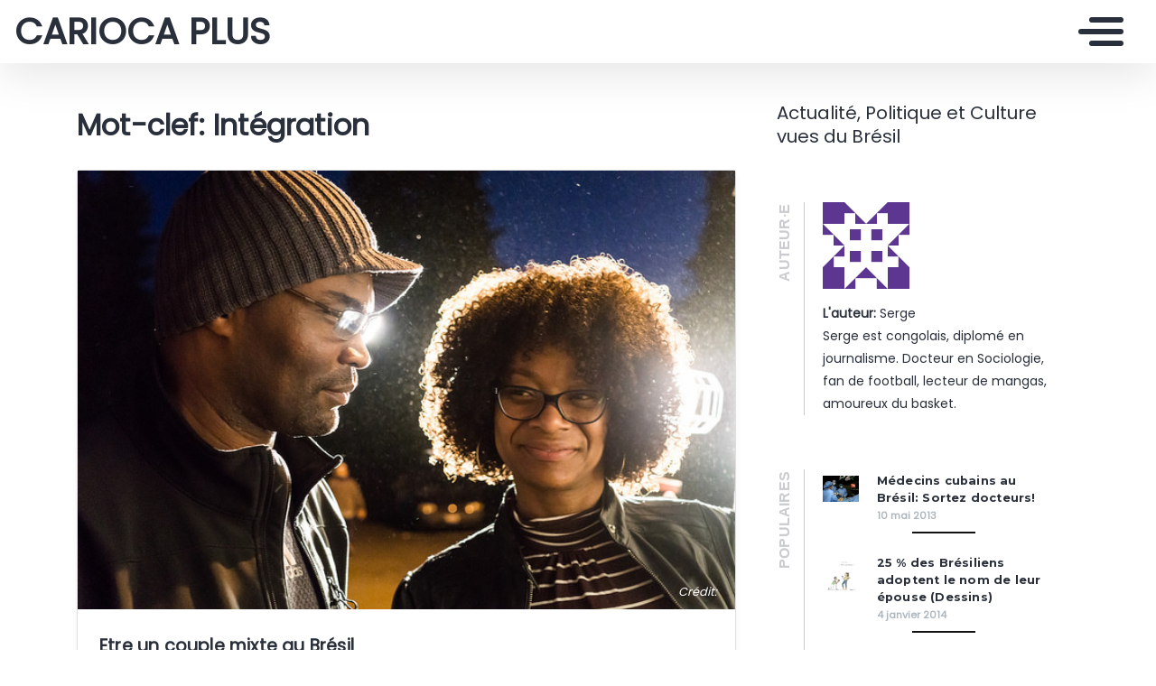

--- FILE ---
content_type: text/html; charset=UTF-8
request_url: https://peacefulworld.mondoblog.org/tag/integration/
body_size: 10308
content:
<!doctype html>
<html class="no-js" lang="fr-FR">
    <head>
        <meta charset="utf-8">
        <meta http-equiv="X-UA-Compatible" content="IE=edge,chrome=1">
        <meta name="viewport" content="width=device-width,initial-scale=1">
        <title>
                            Intégration Archives - CARIOCA PLUS - CARIOCA PLUS
                    </title>
        <meta name="MobileOptimized" content="320">
                <script type="text/javascript">
          window.didomiConfig={languages:{enabled:['fr'],default:'fr'}};
          window.gdprAppliesGlobally=true;
          (function(){function a(e){if(!window.frames[e]){if(document.body&&document.body.firstChild){var t=document.body;var n=document.createElement("iframe");n.style.display="none";n.name=e;n.title=e;t.insertBefore(n,t.firstChild)}
          else{setTimeout(function(){a(e)},5)}}}function e(n,r,o,c,s){function e(e,t,n,a){if(typeof n!=="function"){return}if(!window[r]){window[r]=[]}var i=false;if(s){i=s(e,t,n)}if(!i){window[r].push({command:e,parameter:t,callback:n,version:a})}}e.stub=true;function t(a){if(!window[n]||window[n].stub!==true){return}if(!a.data){return}
            var i=typeof a.data==="string";var e;try{e=i?JSON.parse(a.data):a.data}catch(t){return}if(e[o]){var r=e[o];window[n](r.command,r.parameter,function(e,t){var n={};n[c]={returnValue:e,success:t,callId:r.callId};a.source.postMessage(i?JSON.stringify(n):n,"*")},r.version)}}
            if(typeof window[n]!=="function"){window[n]=e;if(window.addEventListener){window.addEventListener("message",t,false)}else{window.attachEvent("onmessage",t)}}}e("__tcfapi","__tcfapiBuffer","__tcfapiCall","__tcfapiReturn");a("__tcfapiLocator");(function(e){
            var t=document.createElement("script");t.id="spcloader";t.type="text/javascript";t.async=true;t.src="https://sdk.privacy-center.org/"+e+"/loader.js?target="+document.location.hostname;t.charset="utf-8";var n=document.getElementsByTagName("script")[0];n.parentNode.insertBefore(t,n)})("495f718a-9d29-4830-96dc-6035928a6362")})();
        </script>
        <meta name="viewport" content="width=device-width, initial-scale=1"/>
        <link href="https://fonts.googleapis.com/css2?family=Montserrat:wght@300;400;600;700&display=swap|Alegreya:wght@700|Open+Sans&display=swap|Raleway&display=swap" rel="stylesheet">
        <link rel="apple-touch-icon" href="https://mondoblog.org/app/themes/base-camp/resources/assets/images/favicon.ico">
        <link rel="icon" href="https://mondoblog.org/app/themes/base-camp/resources/assets/images/favicon.ico">
        <!--[if IE]>
        <link rel="shortcut icon" href="https://mondoblog.org/app/themes/base-camp/resources/assets/images/favicon.ico">
        <![endif]-->
        <meta name="description" content="Actualité, Politique et Culture vues du Brésil">

        <link rel="pingback" href="https://peacefulworld.mondoblog.org/xmlrpc.php"/>
        
                <meta name='robots' content='index, follow, max-image-preview:large, max-snippet:-1, max-video-preview:-1' />
	<style>img:is([sizes="auto" i], [sizes^="auto," i]) { contain-intrinsic-size: 3000px 1500px }</style>
	
	<!-- This site is optimized with the Yoast SEO plugin v25.3.1 - https://yoast.com/wordpress/plugins/seo/ -->
	<link rel="canonical" href="https://peacefulworld.mondoblog.org/tag/integration/" />
	<meta property="og:locale" content="fr_FR" />
	<meta property="og:type" content="article" />
	<meta property="og:title" content="Intégration Archives - CARIOCA PLUS" />
	<meta property="og:url" content="https://peacefulworld.mondoblog.org/tag/integration/" />
	<meta property="og:site_name" content="CARIOCA PLUS" />
	<script type="application/ld+json" class="yoast-schema-graph">{"@context":"https://schema.org","@graph":[{"@type":"CollectionPage","@id":"https://peacefulworld.mondoblog.org/tag/integration/","url":"https://peacefulworld.mondoblog.org/tag/integration/","name":"Intégration Archives - CARIOCA PLUS","isPartOf":{"@id":"https://peacefulworld.mondoblog.org/#website"},"primaryImageOfPage":{"@id":"https://peacefulworld.mondoblog.org/tag/integration/#primaryimage"},"image":{"@id":"https://peacefulworld.mondoblog.org/tag/integration/#primaryimage"},"thumbnailUrl":"https://peacefulworld.mondoblog.org/files/2017/02/couple-mixte.jpg","breadcrumb":{"@id":"https://peacefulworld.mondoblog.org/tag/integration/#breadcrumb"},"inLanguage":"fr-FR"},{"@type":"ImageObject","inLanguage":"fr-FR","@id":"https://peacefulworld.mondoblog.org/tag/integration/#primaryimage","url":"https://peacefulworld.mondoblog.org/files/2017/02/couple-mixte.jpg","contentUrl":"https://peacefulworld.mondoblog.org/files/2017/02/couple-mixte.jpg","width":640,"height":427,"caption":"crédit photo : Brooke Hoyer | Flickr.com"},{"@type":"BreadcrumbList","@id":"https://peacefulworld.mondoblog.org/tag/integration/#breadcrumb","itemListElement":[{"@type":"ListItem","position":1,"name":"Home","item":"https://peacefulworld.mondoblog.org/"},{"@type":"ListItem","position":2,"name":"Intégration"}]},{"@type":"WebSite","@id":"https://peacefulworld.mondoblog.org/#website","url":"https://peacefulworld.mondoblog.org/","name":"CARIOCA PLUS","description":"Actualité, Politique et Culture vues du Brésil","publisher":{"@id":"https://peacefulworld.mondoblog.org/#/schema/person/7792b5f398c9a2ea62d824a7f771e819"},"potentialAction":[{"@type":"SearchAction","target":{"@type":"EntryPoint","urlTemplate":"https://peacefulworld.mondoblog.org/?s={search_term_string}"},"query-input":{"@type":"PropertyValueSpecification","valueRequired":true,"valueName":"search_term_string"}}],"inLanguage":"fr-FR"},{"@type":["Person","Organization"],"@id":"https://peacefulworld.mondoblog.org/#/schema/person/7792b5f398c9a2ea62d824a7f771e819","name":"Serge","image":{"@type":"ImageObject","inLanguage":"fr-FR","@id":"https://peacefulworld.mondoblog.org/#/schema/person/image/","url":"https://peacefulworld.mondoblog.org/files/2012/09/djino.jpg","contentUrl":"https://peacefulworld.mondoblog.org/files/2012/09/djino.jpg","width":"543","height":"438","caption":"Serge"},"logo":{"@id":"https://peacefulworld.mondoblog.org/#/schema/person/image/"},"description":"Serge est congolais, diplomé en journalisme. Docteur en Sociologie, fan de football, lecteur de mangas, amoureux du basket.","sameAs":["https://peacefulworld.mondoblog.org/","https://x.com/https://twitter.com/sk_serge"]}]}</script>
	<!-- / Yoast SEO plugin. -->


<link rel='dns-prefetch' href='//mondoblog.org' />
<link rel="alternate" type="application/rss+xml" title="CARIOCA PLUS &raquo; Flux" href="https://peacefulworld.mondoblog.org/feed/" />
<link rel="alternate" type="application/rss+xml" title="CARIOCA PLUS &raquo; Flux des commentaires" href="https://peacefulworld.mondoblog.org/comments/feed/" />
<link rel="alternate" type="application/rss+xml" title="CARIOCA PLUS &raquo; Flux de l’étiquette Intégration" href="https://peacefulworld.mondoblog.org/tag/integration/feed/" />
<script type="text/javascript">
/* <![CDATA[ */
window._wpemojiSettings = {"baseUrl":"https:\/\/s.w.org\/images\/core\/emoji\/15.1.0\/72x72\/","ext":".png","svgUrl":"https:\/\/s.w.org\/images\/core\/emoji\/15.1.0\/svg\/","svgExt":".svg","source":{"concatemoji":"https:\/\/peacefulworld.mondoblog.org\/wp-includes\/js\/wp-emoji-release.min.js"}};
/*! This file is auto-generated */
!function(i,n){var o,s,e;function c(e){try{var t={supportTests:e,timestamp:(new Date).valueOf()};sessionStorage.setItem(o,JSON.stringify(t))}catch(e){}}function p(e,t,n){e.clearRect(0,0,e.canvas.width,e.canvas.height),e.fillText(t,0,0);var t=new Uint32Array(e.getImageData(0,0,e.canvas.width,e.canvas.height).data),r=(e.clearRect(0,0,e.canvas.width,e.canvas.height),e.fillText(n,0,0),new Uint32Array(e.getImageData(0,0,e.canvas.width,e.canvas.height).data));return t.every(function(e,t){return e===r[t]})}function u(e,t,n){switch(t){case"flag":return n(e,"\ud83c\udff3\ufe0f\u200d\u26a7\ufe0f","\ud83c\udff3\ufe0f\u200b\u26a7\ufe0f")?!1:!n(e,"\ud83c\uddfa\ud83c\uddf3","\ud83c\uddfa\u200b\ud83c\uddf3")&&!n(e,"\ud83c\udff4\udb40\udc67\udb40\udc62\udb40\udc65\udb40\udc6e\udb40\udc67\udb40\udc7f","\ud83c\udff4\u200b\udb40\udc67\u200b\udb40\udc62\u200b\udb40\udc65\u200b\udb40\udc6e\u200b\udb40\udc67\u200b\udb40\udc7f");case"emoji":return!n(e,"\ud83d\udc26\u200d\ud83d\udd25","\ud83d\udc26\u200b\ud83d\udd25")}return!1}function f(e,t,n){var r="undefined"!=typeof WorkerGlobalScope&&self instanceof WorkerGlobalScope?new OffscreenCanvas(300,150):i.createElement("canvas"),a=r.getContext("2d",{willReadFrequently:!0}),o=(a.textBaseline="top",a.font="600 32px Arial",{});return e.forEach(function(e){o[e]=t(a,e,n)}),o}function t(e){var t=i.createElement("script");t.src=e,t.defer=!0,i.head.appendChild(t)}"undefined"!=typeof Promise&&(o="wpEmojiSettingsSupports",s=["flag","emoji"],n.supports={everything:!0,everythingExceptFlag:!0},e=new Promise(function(e){i.addEventListener("DOMContentLoaded",e,{once:!0})}),new Promise(function(t){var n=function(){try{var e=JSON.parse(sessionStorage.getItem(o));if("object"==typeof e&&"number"==typeof e.timestamp&&(new Date).valueOf()<e.timestamp+604800&&"object"==typeof e.supportTests)return e.supportTests}catch(e){}return null}();if(!n){if("undefined"!=typeof Worker&&"undefined"!=typeof OffscreenCanvas&&"undefined"!=typeof URL&&URL.createObjectURL&&"undefined"!=typeof Blob)try{var e="postMessage("+f.toString()+"("+[JSON.stringify(s),u.toString(),p.toString()].join(",")+"));",r=new Blob([e],{type:"text/javascript"}),a=new Worker(URL.createObjectURL(r),{name:"wpTestEmojiSupports"});return void(a.onmessage=function(e){c(n=e.data),a.terminate(),t(n)})}catch(e){}c(n=f(s,u,p))}t(n)}).then(function(e){for(var t in e)n.supports[t]=e[t],n.supports.everything=n.supports.everything&&n.supports[t],"flag"!==t&&(n.supports.everythingExceptFlag=n.supports.everythingExceptFlag&&n.supports[t]);n.supports.everythingExceptFlag=n.supports.everythingExceptFlag&&!n.supports.flag,n.DOMReady=!1,n.readyCallback=function(){n.DOMReady=!0}}).then(function(){return e}).then(function(){var e;n.supports.everything||(n.readyCallback(),(e=n.source||{}).concatemoji?t(e.concatemoji):e.wpemoji&&e.twemoji&&(t(e.twemoji),t(e.wpemoji)))}))}((window,document),window._wpemojiSettings);
/* ]]> */
</script>
<style id='wp-emoji-styles-inline-css' type='text/css'>

	img.wp-smiley, img.emoji {
		display: inline !important;
		border: none !important;
		box-shadow: none !important;
		height: 1em !important;
		width: 1em !important;
		margin: 0 0.07em !important;
		vertical-align: -0.1em !important;
		background: none !important;
		padding: 0 !important;
	}
</style>
<link rel='stylesheet' id='wp-block-library-css' href='https://peacefulworld.mondoblog.org/wp-includes/css/dist/block-library/style.min.css' type='text/css' media='all' />
<style id='classic-theme-styles-inline-css' type='text/css'>
/*! This file is auto-generated */
.wp-block-button__link{color:#fff;background-color:#32373c;border-radius:9999px;box-shadow:none;text-decoration:none;padding:calc(.667em + 2px) calc(1.333em + 2px);font-size:1.125em}.wp-block-file__button{background:#32373c;color:#fff;text-decoration:none}
</style>
<style id='global-styles-inline-css' type='text/css'>
:root{--wp--preset--aspect-ratio--square: 1;--wp--preset--aspect-ratio--4-3: 4/3;--wp--preset--aspect-ratio--3-4: 3/4;--wp--preset--aspect-ratio--3-2: 3/2;--wp--preset--aspect-ratio--2-3: 2/3;--wp--preset--aspect-ratio--16-9: 16/9;--wp--preset--aspect-ratio--9-16: 9/16;--wp--preset--color--black: #000000;--wp--preset--color--cyan-bluish-gray: #abb8c3;--wp--preset--color--white: #ffffff;--wp--preset--color--pale-pink: #f78da7;--wp--preset--color--vivid-red: #cf2e2e;--wp--preset--color--luminous-vivid-orange: #ff6900;--wp--preset--color--luminous-vivid-amber: #fcb900;--wp--preset--color--light-green-cyan: #7bdcb5;--wp--preset--color--vivid-green-cyan: #00d084;--wp--preset--color--pale-cyan-blue: #8ed1fc;--wp--preset--color--vivid-cyan-blue: #0693e3;--wp--preset--color--vivid-purple: #9b51e0;--wp--preset--gradient--vivid-cyan-blue-to-vivid-purple: linear-gradient(135deg,rgba(6,147,227,1) 0%,rgb(155,81,224) 100%);--wp--preset--gradient--light-green-cyan-to-vivid-green-cyan: linear-gradient(135deg,rgb(122,220,180) 0%,rgb(0,208,130) 100%);--wp--preset--gradient--luminous-vivid-amber-to-luminous-vivid-orange: linear-gradient(135deg,rgba(252,185,0,1) 0%,rgba(255,105,0,1) 100%);--wp--preset--gradient--luminous-vivid-orange-to-vivid-red: linear-gradient(135deg,rgba(255,105,0,1) 0%,rgb(207,46,46) 100%);--wp--preset--gradient--very-light-gray-to-cyan-bluish-gray: linear-gradient(135deg,rgb(238,238,238) 0%,rgb(169,184,195) 100%);--wp--preset--gradient--cool-to-warm-spectrum: linear-gradient(135deg,rgb(74,234,220) 0%,rgb(151,120,209) 20%,rgb(207,42,186) 40%,rgb(238,44,130) 60%,rgb(251,105,98) 80%,rgb(254,248,76) 100%);--wp--preset--gradient--blush-light-purple: linear-gradient(135deg,rgb(255,206,236) 0%,rgb(152,150,240) 100%);--wp--preset--gradient--blush-bordeaux: linear-gradient(135deg,rgb(254,205,165) 0%,rgb(254,45,45) 50%,rgb(107,0,62) 100%);--wp--preset--gradient--luminous-dusk: linear-gradient(135deg,rgb(255,203,112) 0%,rgb(199,81,192) 50%,rgb(65,88,208) 100%);--wp--preset--gradient--pale-ocean: linear-gradient(135deg,rgb(255,245,203) 0%,rgb(182,227,212) 50%,rgb(51,167,181) 100%);--wp--preset--gradient--electric-grass: linear-gradient(135deg,rgb(202,248,128) 0%,rgb(113,206,126) 100%);--wp--preset--gradient--midnight: linear-gradient(135deg,rgb(2,3,129) 0%,rgb(40,116,252) 100%);--wp--preset--font-size--small: 13px;--wp--preset--font-size--medium: 20px;--wp--preset--font-size--large: 36px;--wp--preset--font-size--x-large: 42px;--wp--preset--spacing--20: 0.44rem;--wp--preset--spacing--30: 0.67rem;--wp--preset--spacing--40: 1rem;--wp--preset--spacing--50: 1.5rem;--wp--preset--spacing--60: 2.25rem;--wp--preset--spacing--70: 3.38rem;--wp--preset--spacing--80: 5.06rem;--wp--preset--shadow--natural: 6px 6px 9px rgba(0, 0, 0, 0.2);--wp--preset--shadow--deep: 12px 12px 50px rgba(0, 0, 0, 0.4);--wp--preset--shadow--sharp: 6px 6px 0px rgba(0, 0, 0, 0.2);--wp--preset--shadow--outlined: 6px 6px 0px -3px rgba(255, 255, 255, 1), 6px 6px rgba(0, 0, 0, 1);--wp--preset--shadow--crisp: 6px 6px 0px rgba(0, 0, 0, 1);}:where(.is-layout-flex){gap: 0.5em;}:where(.is-layout-grid){gap: 0.5em;}body .is-layout-flex{display: flex;}.is-layout-flex{flex-wrap: wrap;align-items: center;}.is-layout-flex > :is(*, div){margin: 0;}body .is-layout-grid{display: grid;}.is-layout-grid > :is(*, div){margin: 0;}:where(.wp-block-columns.is-layout-flex){gap: 2em;}:where(.wp-block-columns.is-layout-grid){gap: 2em;}:where(.wp-block-post-template.is-layout-flex){gap: 1.25em;}:where(.wp-block-post-template.is-layout-grid){gap: 1.25em;}.has-black-color{color: var(--wp--preset--color--black) !important;}.has-cyan-bluish-gray-color{color: var(--wp--preset--color--cyan-bluish-gray) !important;}.has-white-color{color: var(--wp--preset--color--white) !important;}.has-pale-pink-color{color: var(--wp--preset--color--pale-pink) !important;}.has-vivid-red-color{color: var(--wp--preset--color--vivid-red) !important;}.has-luminous-vivid-orange-color{color: var(--wp--preset--color--luminous-vivid-orange) !important;}.has-luminous-vivid-amber-color{color: var(--wp--preset--color--luminous-vivid-amber) !important;}.has-light-green-cyan-color{color: var(--wp--preset--color--light-green-cyan) !important;}.has-vivid-green-cyan-color{color: var(--wp--preset--color--vivid-green-cyan) !important;}.has-pale-cyan-blue-color{color: var(--wp--preset--color--pale-cyan-blue) !important;}.has-vivid-cyan-blue-color{color: var(--wp--preset--color--vivid-cyan-blue) !important;}.has-vivid-purple-color{color: var(--wp--preset--color--vivid-purple) !important;}.has-black-background-color{background-color: var(--wp--preset--color--black) !important;}.has-cyan-bluish-gray-background-color{background-color: var(--wp--preset--color--cyan-bluish-gray) !important;}.has-white-background-color{background-color: var(--wp--preset--color--white) !important;}.has-pale-pink-background-color{background-color: var(--wp--preset--color--pale-pink) !important;}.has-vivid-red-background-color{background-color: var(--wp--preset--color--vivid-red) !important;}.has-luminous-vivid-orange-background-color{background-color: var(--wp--preset--color--luminous-vivid-orange) !important;}.has-luminous-vivid-amber-background-color{background-color: var(--wp--preset--color--luminous-vivid-amber) !important;}.has-light-green-cyan-background-color{background-color: var(--wp--preset--color--light-green-cyan) !important;}.has-vivid-green-cyan-background-color{background-color: var(--wp--preset--color--vivid-green-cyan) !important;}.has-pale-cyan-blue-background-color{background-color: var(--wp--preset--color--pale-cyan-blue) !important;}.has-vivid-cyan-blue-background-color{background-color: var(--wp--preset--color--vivid-cyan-blue) !important;}.has-vivid-purple-background-color{background-color: var(--wp--preset--color--vivid-purple) !important;}.has-black-border-color{border-color: var(--wp--preset--color--black) !important;}.has-cyan-bluish-gray-border-color{border-color: var(--wp--preset--color--cyan-bluish-gray) !important;}.has-white-border-color{border-color: var(--wp--preset--color--white) !important;}.has-pale-pink-border-color{border-color: var(--wp--preset--color--pale-pink) !important;}.has-vivid-red-border-color{border-color: var(--wp--preset--color--vivid-red) !important;}.has-luminous-vivid-orange-border-color{border-color: var(--wp--preset--color--luminous-vivid-orange) !important;}.has-luminous-vivid-amber-border-color{border-color: var(--wp--preset--color--luminous-vivid-amber) !important;}.has-light-green-cyan-border-color{border-color: var(--wp--preset--color--light-green-cyan) !important;}.has-vivid-green-cyan-border-color{border-color: var(--wp--preset--color--vivid-green-cyan) !important;}.has-pale-cyan-blue-border-color{border-color: var(--wp--preset--color--pale-cyan-blue) !important;}.has-vivid-cyan-blue-border-color{border-color: var(--wp--preset--color--vivid-cyan-blue) !important;}.has-vivid-purple-border-color{border-color: var(--wp--preset--color--vivid-purple) !important;}.has-vivid-cyan-blue-to-vivid-purple-gradient-background{background: var(--wp--preset--gradient--vivid-cyan-blue-to-vivid-purple) !important;}.has-light-green-cyan-to-vivid-green-cyan-gradient-background{background: var(--wp--preset--gradient--light-green-cyan-to-vivid-green-cyan) !important;}.has-luminous-vivid-amber-to-luminous-vivid-orange-gradient-background{background: var(--wp--preset--gradient--luminous-vivid-amber-to-luminous-vivid-orange) !important;}.has-luminous-vivid-orange-to-vivid-red-gradient-background{background: var(--wp--preset--gradient--luminous-vivid-orange-to-vivid-red) !important;}.has-very-light-gray-to-cyan-bluish-gray-gradient-background{background: var(--wp--preset--gradient--very-light-gray-to-cyan-bluish-gray) !important;}.has-cool-to-warm-spectrum-gradient-background{background: var(--wp--preset--gradient--cool-to-warm-spectrum) !important;}.has-blush-light-purple-gradient-background{background: var(--wp--preset--gradient--blush-light-purple) !important;}.has-blush-bordeaux-gradient-background{background: var(--wp--preset--gradient--blush-bordeaux) !important;}.has-luminous-dusk-gradient-background{background: var(--wp--preset--gradient--luminous-dusk) !important;}.has-pale-ocean-gradient-background{background: var(--wp--preset--gradient--pale-ocean) !important;}.has-electric-grass-gradient-background{background: var(--wp--preset--gradient--electric-grass) !important;}.has-midnight-gradient-background{background: var(--wp--preset--gradient--midnight) !important;}.has-small-font-size{font-size: var(--wp--preset--font-size--small) !important;}.has-medium-font-size{font-size: var(--wp--preset--font-size--medium) !important;}.has-large-font-size{font-size: var(--wp--preset--font-size--large) !important;}.has-x-large-font-size{font-size: var(--wp--preset--font-size--x-large) !important;}
:where(.wp-block-post-template.is-layout-flex){gap: 1.25em;}:where(.wp-block-post-template.is-layout-grid){gap: 1.25em;}
:where(.wp-block-columns.is-layout-flex){gap: 2em;}:where(.wp-block-columns.is-layout-grid){gap: 2em;}
:root :where(.wp-block-pullquote){font-size: 1.5em;line-height: 1.6;}
</style>
<link rel='stylesheet' id='base-camp-styles-css' href='https://peacefulworld.mondoblog.org/app/themes/base-camp/static/css/styles.36b428a19dc4b1a5ce37.css' type='text/css' media='all' />
<link rel='stylesheet' id='blog_colors-css' href='https://mondoblog.org/app/themes/base-camp/static_blog/blog_146_colors.css?cv=60f7fe30867c6_1v01' type='text/css' media='all' />
<style id='akismet-widget-style-inline-css' type='text/css'>

			.a-stats {
				--akismet-color-mid-green: #357b49;
				--akismet-color-white: #fff;
				--akismet-color-light-grey: #f6f7f7;

				max-width: 350px;
				width: auto;
			}

			.a-stats * {
				all: unset;
				box-sizing: border-box;
			}

			.a-stats strong {
				font-weight: 600;
			}

			.a-stats a.a-stats__link,
			.a-stats a.a-stats__link:visited,
			.a-stats a.a-stats__link:active {
				background: var(--akismet-color-mid-green);
				border: none;
				box-shadow: none;
				border-radius: 8px;
				color: var(--akismet-color-white);
				cursor: pointer;
				display: block;
				font-family: -apple-system, BlinkMacSystemFont, 'Segoe UI', 'Roboto', 'Oxygen-Sans', 'Ubuntu', 'Cantarell', 'Helvetica Neue', sans-serif;
				font-weight: 500;
				padding: 12px;
				text-align: center;
				text-decoration: none;
				transition: all 0.2s ease;
			}

			/* Extra specificity to deal with TwentyTwentyOne focus style */
			.widget .a-stats a.a-stats__link:focus {
				background: var(--akismet-color-mid-green);
				color: var(--akismet-color-white);
				text-decoration: none;
			}

			.a-stats a.a-stats__link:hover {
				filter: brightness(110%);
				box-shadow: 0 4px 12px rgba(0, 0, 0, 0.06), 0 0 2px rgba(0, 0, 0, 0.16);
			}

			.a-stats .count {
				color: var(--akismet-color-white);
				display: block;
				font-size: 1.5em;
				line-height: 1.4;
				padding: 0 13px;
				white-space: nowrap;
			}
		
</style>
<link rel='stylesheet' id='sib-front-css-css' href='https://mondoblog.org/app/plugins/mailin/css/mailin-front.css' type='text/css' media='all' />
<script type="text/javascript" src="https://peacefulworld.mondoblog.org/wp-includes/js/jquery/jquery.min.js" id="jquery-core-js"></script>
<script type="text/javascript" src="https://peacefulworld.mondoblog.org/wp-includes/js/jquery/jquery-migrate.min.js" id="jquery-migrate-js"></script>
<script type="text/javascript" id="sib-front-js-js-extra">
/* <![CDATA[ */
var sibErrMsg = {"invalidMail":"Veuillez entrer une adresse e-mail valide.","requiredField":"Veuillez compl\u00e9ter les champs obligatoires.","invalidDateFormat":"Veuillez entrer une date valide.","invalidSMSFormat":"Veuillez entrer une num\u00e9ro de t\u00e9l\u00e9phone valide."};
var ajax_sib_front_object = {"ajax_url":"https:\/\/peacefulworld.mondoblog.org\/wp-admin\/admin-ajax.php","ajax_nonce":"8a5a812dbd","flag_url":"https:\/\/mondoblog.org\/app\/plugins\/mailin\/img\/flags\/"};
/* ]]> */
</script>
<script type="text/javascript" src="https://mondoblog.org/app/plugins/mailin/js/mailin-front.js" id="sib-front-js-js"></script>
<link rel="https://api.w.org/" href="https://peacefulworld.mondoblog.org/wp-json/" /><link rel="alternate" title="JSON" type="application/json" href="https://peacefulworld.mondoblog.org/wp-json/wp/v2/tags/1598" /><link rel="EditURI" type="application/rsd+xml" title="RSD" href="https://peacefulworld.mondoblog.org/xmlrpc.php?rsd" />

<script async src='https://www.googletagmanager.com/gtag/js?id=UA-33189658-2'></script>
        <script>
          window.dataLayer = window.dataLayer || [];
          function gtag(){dataLayer.push(arguments);}
          gtag('js', new Date());
          gtag('config', 'UA-33189658-2');
        </script>
        <style type="text/css">.recentcomments a{display:inline !important;padding:0 !important;margin:0 !important;}</style>

        <!-- ________________ INSERT FONTS _________________-->
        <link rel="stylesheet"
	href="https://fonts.googleapis.com/css?family=Poppins|Poppins|Poppins" />
<style>
	body { font-family: "Poppins"; } h1, h2, h3, h4 ,h5, h6 { font-family:
	"Poppins"; } #twn-main-navbar .navbar-brand a { font-family: "Poppins"; } .navbar-brand { font-size: 2.5rem; }
</style>


        <style>
            .widget-sidebar-block.widget_search{
                display: none;
            }
        </style>

    </head>
    <body class="archive tag tag-integration tag-1598 wp-theme-base-camp has-sidebar" data-cmp-theme="mondoblog">

                <nav class="pushy pushy-right">
            <div class="pushy-content">

                
<ul class="navbar-nav text-uppercase ml-auto">
                                
        <li class="nav-item   menu-item menu-item-type-post_type menu-item-object-page menu-item-2127 "
            >

            <a href="https://peacefulworld.mondoblog.org/qui-suis-je/" class="nav-link "
                >
                Qui suis-je ?
                            </a>

                    </li>
                                
        <li class="nav-item   menu-item menu-item-type-post_type menu-item-object-page menu-item-2804 "
            >

            <a href="https://peacefulworld.mondoblog.org/citations-et-pensees/" class="nav-link "
                >
                Citations et pensées
                            </a>

                    </li>
                                
        <li class="nav-item   menu-item menu-item-type-post_type menu-item-object-page menu-item-2803 "
            >

            <a href="https://peacefulworld.mondoblog.org/carnets-des-lecteurs/" class="nav-link "
                >
                Carnets des lecteurs
                            </a>

                    </li>
                                
        <li class="nav-item   menu-item menu-item-type-post_type menu-item-object-page menu-item-2805 "
            >

            <a href="https://peacefulworld.mondoblog.org/livres/" class="nav-link "
                >
                Livres
                            </a>

                    </li>
                                
        <li class="nav-item   menu-item menu-item-type-post_type menu-item-object-page menu-item-2806 "
            >

            <a href="https://peacefulworld.mondoblog.org/liens/" class="nav-link "
                >
                Liens
                            </a>

                    </li>
    </ul>

<div class="navbar-socials">
	<div class="navbar-item">
		<ul class="social-pages">
	</ul>

	</div>
</div>

    <a class="header-mondoblog-logo" href="https://mondoblog.org/" target="_blank">
        <img src="https://mondoblog.org/app/themes/base-camp/resources/assets/images/MONDOBLOG_HQ_500x.min.png">
    </a>

            </div>
        </nav>
        <div class="site-overlay"></div>

                    <header id="main-header">

                <nav class="navbar fixed-top navbar-inverse push" id="twn-main-navbar">
	<div class="navbar-brand">
	<a class="navbar-item" href="https://peacefulworld.mondoblog.org">
					CARIOCA PLUS
			</a>

	<div class="navbar-burger">
		<span></span>
		<span></span>
		<span></span>
	</div>
</div>

	<div class="twn-navbar-half-right">
		<div class="navbar-socials">
	<div class="navbar-item">
		<ul class="social-pages">
	</ul>

	</div>
</div>
	</div>

		<div class="navbar-right">
		<button class="navbar-toggler navbar-toggler-right menu-btn"
			type="button"
			aria-label="Toggle navigation"
			aria-expanded="false"
			aria-controls="navBar"
			data-toggle="collapse"
			data-target="#navBar">
			<span></span>
		</button>
	</div>
</nav>

                
            </header>
        
                <div id="container">

                            <div id="app">

                <div class="container ">

                    <!-- SIDEBAR right -->

                                                                

                    <div class="row  twn-has-sidebar twn-sidebar-right">

                                                                                                    
                        <div class="col-md-8">
                            	<h1 class="title is-2">
		Mot-clef: Intégration
	</h1>
			
<article class="post-tease post-type-post card is-shady"
	id="post-3844">
	<div class="card-image">
									<a href="https://peacefulworld.mondoblog.org/2017/02/13/pourquoi-couples-mixtes/" alt="Etre un couple mixte au Brésil">
				<img src="https://peacefulworld.mondoblog.org/files/2017/02/couple-mixte.jpg"
					alt="Article : Etre un couple mixte au Brésil" />
			</a>
							<span class="card-image-credit">
					Crédit:
					
				</span>
						</div>
	<div class="card-content">

		<div class="content">
			<h2 class="under-border-title">
				<a href="https://peacefulworld.mondoblog.org/2017/02/13/pourquoi-couples-mixtes/">Etre un couple mixte au Brésil</a>
			</h2>
			<div class="tease-infos">
				<div class="t-date">
					13 février 2017
				</div>
				<div class="t-author">

					par Serge
				</div>
															</div>
			<a href="https://peacefulworld.mondoblog.org/2017/02/13/pourquoi-couples-mixtes/" alt="Etre un couple mixte au Brésil" class="tease-content">
				<p>
					Le sujet est polémique. Et d&rsquo;une certaine manière relève de la vie privée de chacun. Toutefois, la récurrence des couples mixtes entre Africains et Brésiliennes, que je constate au Brésil, exige qu&rsquo;on s&rsquo;y attarde un instant. Faut-il être contre les couples mixtes? Cette interrogation est l&rsquo;objet d&rsquo;une longue réflexion et s&rsquo;appuie sur des faits observés, notamment au Brésil où j&rsquo;ai vu beaucoup d&rsquo;Africains s&rsquo;engager dans des relations plus ou moins durables avec des&hellip;
				</p>
			</a>
		</div>
        		<ul class="tease-tags">
																	<li>
						<a href="https://peacefulworld.mondoblog.org/tag/afrique/"
							class="button is-danger is-outlined is-small">
							Afrique
						</a>
					</li>
														<li>
						<a href="https://peacefulworld.mondoblog.org/tag/bresil/"
							class="button is-danger is-outlined is-small">
							<span>|</span>Brésil
						</a>
					</li>
														<li>
						<a href="https://peacefulworld.mondoblog.org/tag/couples-mixtes/"
							class="button is-danger is-outlined is-small">
							<span>|</span>Couples mixtes
						</a>
					</li>
														<li>
						<a href="https://peacefulworld.mondoblog.org/tag/esclavagisme/"
							class="button is-danger is-outlined is-small">
							<span>|</span>Esclavagisme
						</a>
					</li>
														<li>
						<a href="https://peacefulworld.mondoblog.org/tag/featured/"
							class="button is-danger is-outlined is-small">
							<span>|</span>featured
						</a>
					</li>
														<li>
						<a href="https://peacefulworld.mondoblog.org/tag/histoire/"
							class="button is-danger is-outlined is-small">
							<span>|</span>histoire
						</a>
					</li>
														<li>
						<a href="https://peacefulworld.mondoblog.org/tag/identite/"
							class="button is-danger is-outlined is-small">
							<span>|</span>Identité
						</a>
					</li>
														<li>
						<a href="https://peacefulworld.mondoblog.org/tag/immigration/"
							class="button is-danger is-outlined is-small">
							<span>|</span>immigration
						</a>
					</li>
														<li>
						<a href="https://peacefulworld.mondoblog.org/tag/integration/"
							class="button is-danger is-outlined is-small">
							<span>|</span>Intégration
						</a>
					</li>
														<li>
						<a href="https://peacefulworld.mondoblog.org/tag/racisme/"
							class="button is-danger is-outlined is-small">
							<span>|</span>racisme
						</a>
					</li>
									</ul>
	</div>
</article>
	
	                        </div>

                                                    <aside class="col-md-4 sidebar">

                                <div class="twn-sidebar-header">


                                    <div class="blog-subtitle">
                                        Actualité, Politique et Culture vues du Brésil
                                    </div>

                                </div>

                                <div class="widget-sidebar-block twn-widget">
	<h2 class="widgettitle title is-4">
				Auteur·e
	</h2>

	<div class="mb-widget-sidebar widget-author">
		<div class="mb-w-author-image">
			<img alt='' src='https://secure.gravatar.com/avatar/e1581b5d84020912dd393bad867d85760a5711ef6cb4b5f6e934922935437704?s=96&#038;d=identicon&#038;r=g' srcset='https://secure.gravatar.com/avatar/e1581b5d84020912dd393bad867d85760a5711ef6cb4b5f6e934922935437704?s=192&#038;d=identicon&#038;r=g 2x' class='avatar avatar-96 photo' height='96' width='96' loading='lazy' decoding='async'/>
		</div>

		<div class="mb-w-author-name twn-style-small">
			<b>L'auteur:</b> Serge
		</div>

		<div class="mb-w-author-text twn-style-small">
			Serge est congolais, diplomé en journalisme. Docteur en Sociologie, fan de football, lecteur de mangas, amoureux du basket.
		</div>

			</div>
</div>
<div class="widget-sidebar-block twn-widget">
	<h2 class="widgettitle title">
				Populaires
	</h2>
	<div class="popular-posts">
					<div class="tease-popular-posts">
				<div class="tpp-wrap d-flex align-items-stretch">
					<div class="card-image">
																									<img src="https://peacefulworld.mondoblog.org/files/2013/05/1Laparoscopic_stomach.jpg"
								alt="Article : Médecins cubains au Brésil: Sortez docteurs!" />
											</div>
					<div class="pop-post-infos">
						<div class="under-border-title">
							<a href="https://peacefulworld.mondoblog.org/2013/05/10/sortez-docteur/">Médecins cubains au Brésil: Sortez docteurs!</a>
						</div>
						<div class="date">
							10 mai 2013
						</div>
					</div>
				</div>
			</div>
					<div class="tease-popular-posts">
				<div class="tpp-wrap d-flex align-items-stretch">
					<div class="card-image">
																									<img src="https://peacefulworld.mondoblog.org/files/2014/01/1555876_10200280692778900_886955684_n.jpg"
								alt="Article : 25 % des Brésiliens adoptent le nom de leur épouse (Dessins)" />
											</div>
					<div class="pop-post-infos">
						<div class="under-border-title">
							<a href="https://peacefulworld.mondoblog.org/2014/01/04/25-des-bresiliens-adoptent-le-nom-de-leurs-epouses-dessins/">25 % des Brésiliens adoptent le nom de leur épouse (Dessins)</a>
						</div>
						<div class="date">
							4 janvier 2014
						</div>
					</div>
				</div>
			</div>
					<div class="tease-popular-posts">
				<div class="tpp-wrap d-flex align-items-stretch">
					<div class="card-image">
																									<img src="https://peacefulworld.mondoblog.org/files/2012/11/UFRNPainel_PEC-G.jpg"
								alt="Article : Le Brésil investit dans l&rsquo;éducation des pays en voix de développement" />
											</div>
					<div class="pop-post-infos">
						<div class="under-border-title">
							<a href="https://peacefulworld.mondoblog.org/2012/11/17/le-bresil-investit-dans-leducation-des-pays-en-voix-de-developpement/">Le Brésil investit dans l&rsquo;éducation des pays en voix de développement</a>
						</div>
						<div class="date">
							17 novembre 2012
						</div>
					</div>
				</div>
			</div>
					<div class="tease-popular-posts">
				<div class="tpp-wrap d-flex align-items-stretch">
					<div class="card-image">
																									<img src="https://peacefulworld.mondoblog.org/files/2015/01/femme-violée-au-kivu.jpg"
								alt="Article : Boko Haram : une histoire comme une autre en Afrique" />
											</div>
					<div class="pop-post-infos">
						<div class="under-border-title">
							<a href="https://peacefulworld.mondoblog.org/2015/01/14/boko-haram-une-histoire-comme-une-autre-en-afrique/">Boko Haram : une histoire comme une autre en Afrique</a>
						</div>
						<div class="date">
							14 janvier 2015
						</div>
					</div>
				</div>
			</div>
					<div class="tease-popular-posts">
				<div class="tpp-wrap d-flex align-items-stretch">
					<div class="card-image">
																									<img src="https://peacefulworld.mondoblog.org/files/2013/07/800px-Logo_france_terre_dasile.jpg"
								alt="Article : Faut-il donner l&rsquo;asile politique aux homosexuels du Cameroun?" />
											</div>
					<div class="pop-post-infos">
						<div class="under-border-title">
							<a href="https://peacefulworld.mondoblog.org/2013/07/21/faut-il-donner-lasile-politique-aux-homosexuels-du-cameroun/">Faut-il donner l&rsquo;asile politique aux homosexuels du Cameroun?</a>
						</div>
						<div class="date">
							21 juillet 2013
						</div>
					</div>
				</div>
			</div>
					<div class="tease-popular-posts">
				<div class="tpp-wrap d-flex align-items-stretch">
					<div class="card-image">
																									<img src="https://peacefulworld.mondoblog.org/files/2013/05/Academy-Award.jpg"
								alt="Article : Liebster Blog Award 2013, ça continue" />
											</div>
					<div class="pop-post-infos">
						<div class="under-border-title">
							<a href="https://peacefulworld.mondoblog.org/2013/05/08/liebster-blog-award-2013-ca-continue/">Liebster Blog Award 2013, ça continue</a>
						</div>
						<div class="date">
							8 mai 2013
						</div>
					</div>
				</div>
			</div>
					<div class="tease-popular-posts">
				<div class="tpp-wrap d-flex align-items-stretch">
					<div class="card-image">
																									<img src="https://peacefulworld.mondoblog.org/files/2013/04/Cristo_Redentor_viewed_from_the_base.jpg"
								alt="Article : Le Brésil soit tu l’aimes, soit tu le quittes" />
											</div>
					<div class="pop-post-infos">
						<div class="under-border-title">
							<a href="https://peacefulworld.mondoblog.org/2013/04/22/le-bresil-soit-tu-laimes-soit-tu-le-quittes/">Le Brésil soit tu l’aimes, soit tu le quittes</a>
						</div>
						<div class="date">
							22 avril 2013
						</div>
					</div>
				</div>
			</div>
					<div class="tease-popular-posts">
				<div class="tpp-wrap d-flex align-items-stretch">
					<div class="card-image">
																									<img src="https://peacefulworld.mondoblog.org/files/2013/05/1miriam_makeba-728x375.jpg"
								alt="Article : Mama África chante la samba" />
											</div>
					<div class="pop-post-infos">
						<div class="under-border-title">
							<a href="https://peacefulworld.mondoblog.org/2013/05/02/mama-africa-chante-la-samba/">Mama África chante la samba</a>
						</div>
						<div class="date">
							2 mai 2013
						</div>
					</div>
				</div>
			</div>
			</div>
</div>

                            </aside>
                        
                    </div>
                </div>
                
                <!-- Footer -->

<!-- End Footer -->

<!-- Copyright Footer -->
<footer id="footer-copyright">
	<div class="container">
		<div class="row col-copyright">
			<div class="col-12 footer-row">
				<div class="footer-info">
					CARIOCA PLUS © 2026

											<div class="footer-name-separator">
							-
						</div>
						<div class="mb-nobreak">
							BLOG DU RÉSEAU MONDOBLOG
						</div>
									</div>

				
				<div class="footer-nav">
					<a href="https://www.francemediasmonde.com/fr/legal-notice"
						target="_blank">
						Mentions légales
					</a>
					<a href="javascript:Didomi.preferences.show()"
						class="ml-md-3 d-block d-lg-inline">
						Centre de préférences
					</a>
				</div>
			</div>
		</div>
	</div>
</footer>
<!-- End Copyright Footer -->

            </div> 
            <script type="speculationrules">
{"prefetch":[{"source":"document","where":{"and":[{"href_matches":"\/*"},{"not":{"href_matches":["\/wp-*.php","\/wp-admin\/*","\/files\/*","\/app\/*","\/app\/plugins\/*","\/app\/themes\/base-camp\/*","\/*\\?(.+)"]}},{"not":{"selector_matches":"a[rel~=\"nofollow\"]"}},{"not":{"selector_matches":".no-prefetch, .no-prefetch a"}}]},"eagerness":"conservative"}]}
</script>
        <span class="ssp-id" style="display:none">3844</span>
		<script type="text/javascript" src="https://peacefulworld.mondoblog.org/app/themes/base-camp/static/js/vendor.dfdab4907df22bb5bd67.js" id="base-camp-vendor-js"></script>
<script type="text/javascript" src="https://peacefulworld.mondoblog.org/app/themes/base-camp/static/js/scripts.df00e09b70077bccdbdf.js" id="base-camp-scripts-js"></script>


            
            
        </div>                                       <script async src="https://tms.fmm.io/rfi/mondoblog.js"></script>

                </body>
</html>

<!--
Performance optimized by W3 Total Cache. Learn more: https://www.boldgrid.com/w3-total-cache/


Served from: peacefulworld.mondoblog.org @ 2026-01-22 11:55:34 by W3 Total Cache
-->